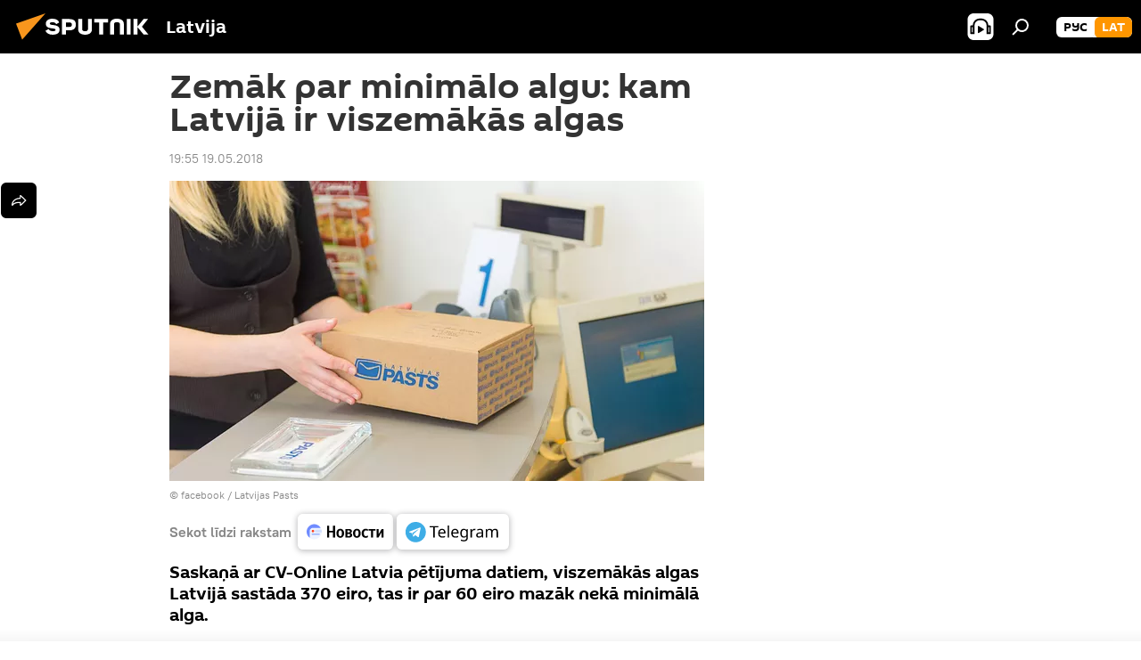

--- FILE ---
content_type: text/html; charset=utf-8
request_url: https://sputniknewslv.com/20180519/Zemak-par-minimalo-algu-kam-Latvija-ir-viszemakas-algas-8300422.html
body_size: 18527
content:
<!DOCTYPE html><html lang="lv" data-lang="lav" data-charset="" dir="ltr"><head prefix="og: http://ogp.me/ns# fb: http://ogp.me/ns/fb# article: http://ogp.me/ns/article#"><title>Zemāk par minimālo algu: kam Latvijā ir viszemākās algas - 19.05.2018, Sputnik Latvija</title><meta name="description" content="Saskaņā ar CV-Online Latvia pētījuma datiem, viszemākās algas Latvijā sastāda 370 eiro, tas ir par 60 eiro mazāk nekā minimālā alga. 19.05.2018, Sputnik Latvija"><meta name="keywords" content="ekonomika"><meta http-equiv="X-UA-Compatible" content="IE=edge,chrome=1"><meta http-equiv="Content-Type" content="text/html; charset=utf-8"><meta name="robots" content="index, follow, max-image-preview:large"><meta name="viewport" content="width=device-width, initial-scale=1.0, maximum-scale=1.0, user-scalable=yes"><meta name="HandheldFriendly" content="true"><meta name="MobileOptimzied" content="width"><meta name="referrer" content="always"><meta name="format-detection" content="telephone=no"><meta name="format-detection" content="address=no"><link rel="alternate" type="application/rss+xml" href="https://sputniknewslv.com/export/rss2/archive/index.xml"><link rel="canonical" href="https://sputniknewslv.com/20180519/Zemak-par-minimalo-algu-kam-Latvija-ir-viszemakas-algas-8300422.html"><link rel="preload" as="image" href="https://cdnq1.img.sputniknewslv.com/img/521/36/5213660_0:0:2048:1152_600x0_80_0_0_b03090cef3b276c6814c62bddd0e555a.jpg.webp"><link rel="preconnect" href="https://cdnq1.img.sputniknewslv.com/images/"><link rel="dns-prefetch" href="https://cdnq1.img.sputniknewslv.com/images/"><link rel="alternate" hreflang="lv" href="https://sputniknewslv.com/20180519/Zemak-par-minimalo-algu-kam-Latvija-ir-viszemakas-algas-8300422.html"><link rel="alternate" hreflang="x-default" href="https://sputniknewslv.com/20180519/Zemak-par-minimalo-algu-kam-Latvija-ir-viszemakas-algas-8300422.html"><link rel="apple-touch-icon" sizes="57x57" href="https://cdnq1.img.sputniknewslv.com/i/favicon/favicon-57x57.png"><link rel="apple-touch-icon" sizes="60x60" href="https://cdnq1.img.sputniknewslv.com/i/favicon/favicon-60x60.png"><link rel="apple-touch-icon" sizes="72x72" href="https://cdnq1.img.sputniknewslv.com/i/favicon/favicon-72x72.png"><link rel="apple-touch-icon" sizes="76x76" href="https://cdnq1.img.sputniknewslv.com/i/favicon/favicon-76x76.png"><link rel="apple-touch-icon" sizes="114x114" href="https://cdnq1.img.sputniknewslv.com/i/favicon/favicon-114x114.png"><link rel="apple-touch-icon" sizes="120x120" href="https://cdnq1.img.sputniknewslv.com/i/favicon/favicon-120x120.png"><link rel="apple-touch-icon" sizes="144x144" href="https://cdnq1.img.sputniknewslv.com/i/favicon/favicon-144x144.png"><link rel="apple-touch-icon" sizes="152x152" href="https://cdnq1.img.sputniknewslv.com/i/favicon/favicon-152x152.png"><link rel="apple-touch-icon" sizes="180x180" href="https://cdnq1.img.sputniknewslv.com/i/favicon/favicon-180x180.png"><link rel="icon" type="image/png" sizes="192x192" href="https://cdnq1.img.sputniknewslv.com/i/favicon/favicon-192x192.png"><link rel="icon" type="image/png" sizes="32x32" href="https://cdnq1.img.sputniknewslv.com/i/favicon/favicon-32x32.png"><link rel="icon" type="image/png" sizes="96x96" href="https://cdnq1.img.sputniknewslv.com/i/favicon/favicon-96x96.png"><link rel="icon" type="image/png" sizes="16x16" href="https://cdnq1.img.sputniknewslv.com/i/favicon/favicon-16x16.png"><link rel="manifest" href="/project_data/manifest.json?4"><meta name="msapplication-TileColor" content="#F4F4F4"><meta name="msapplication-TileImage" content="https://cdnq1.img.sputniknewslv.com/i/favicon/favicon-144x144.png"><meta name="theme-color" content="#F4F4F4"><link rel="shortcut icon" href="https://cdnq1.img.sputniknewslv.com/i/favicon/favicon.ico"><meta property="fb:app_id" content="1086963191372925"><meta property="fb:pages" content="1102926946451537"><meta name="analytics:lang" content="lav"><meta name="analytics:title" content="Zemāk par minimālo algu: kam Latvijā ir viszemākās algas - 19.05.2018, Sputnik Latvija"><meta name="analytics:keyw" content="economy"><meta name="analytics:rubric" content=""><meta name="analytics:tags" content="Ekonomika"><meta name="analytics:site_domain" content="sputniknewslv.com"><meta name="analytics:article_id" content="8300422"><meta name="analytics:url" content="https://sputniknewslv.com/20180519/Zemak-par-minimalo-algu-kam-Latvija-ir-viszemakas-algas-8300422.html"><meta name="analytics:p_ts" content="1526748900"><meta name="analytics:author" content="Sputnik Latvija"><meta name="analytics:isscroll" content="0"><meta property="og:url" content="https://sputniknewslv.com/20180519/Zemak-par-minimalo-algu-kam-Latvija-ir-viszemakas-algas-8300422.html"><meta property="og:title" content="Zemāk par minimālo algu: kam Latvijā ir viszemākās algas"><meta property="og:description" content="Saskaņā ar CV-Online Latvia pētījuma datiem, viszemākās algas Latvijā sastāda 370 eiro, tas ir par 60 eiro mazāk nekā minimālā alga."><meta property="og:type" content="article"><meta property="og:site_name" content="Sputnik Latvija"><meta property="og:locale" content="lv_LV"><meta property="og:image" content="https://cdnq1.img.sputniknewslv.com/img/521/36/5213660_0:0:2048:1152_2072x0_60_0_0_cbf9fcb58eb97f9080e51d498e9b5da7.jpg.webp"><meta name="relap-image" content="https://cdnq1.img.sputniknewslv.com/i/logo/logo-social.png"><meta name="twitter:card" content="summary_large_image"><meta name="twitter:image" content="https://cdnq1.img.sputniknewslv.com/img/521/36/5213660_0:0:2048:1152_2072x0_60_0_0_cbf9fcb58eb97f9080e51d498e9b5da7.jpg.webp"><meta property="article:published_time" content="20180519T1955+0300"><meta property="article:author" content="Sputnik Latvija"><link rel="author" href="https://sputniknewslv.com"><meta property="article:section" content="Ziņas"><meta property="article:tag" content="Ekonomika"><meta name="relap-entity-id" content="8300422"><meta property="fb:pages" content="1102926946451537"><link rel="amphtml" href="https://sputniknewslv.com/amp/20180519/Zemak-par-minimalo-algu-kam-Latvija-ir-viszemakas-algas-8300422.html"><link rel="preload" as="style" onload="this.onload=null;this.rel='stylesheet'" type="text/css" href="https://cdnq1.img.sputniknewslv.com/css/libs/fonts.min.css?911eb65935"><link rel="stylesheet" type="text/css" href="https://cdnq1.img.sputniknewslv.com/css/common.min.css?9149894256"><link rel="stylesheet" type="text/css" href="https://cdnq1.img.sputniknewslv.com/css/article.min.css?913fe17605"><script src="https://cdnq1.img.sputniknewslv.com/min/js/dist/head.js?9c9052ef3"></script>
            
                <script type="text/javascript">
                    var _iub = _iub || [];
                    _iub.csConfiguration = {
                        "invalidateConsentWithoutLog":true,
                        "cookiePolicyInOtherWindow":true,
                        "reloadOnConsent":true,
                        "consentOnContinuedBrowsing":false,
                        "perPurposeConsent":true,
                        "purposes":"1,3,4,5",
                        "enableTcf":true,
                        "googleAdditionalConsentMode":true,
                        "lang":"ru",
                        "siteId":2350187,
                        "localConsentDomain": "lv.sputniknews.ru",
                        "floatingPreferencesButtonDisplay":false,
                        "cookiePolicyId":32396585,
                        "banner":{
                            "brandBackgroundColor":"#ff9600",
                            "brandTextColor":"#ffffff",
                            "acceptButtonDisplay":true,
                            "customizeButtonDisplay":true,
                            "acceptButtonColor":"#010000",
                            "acceptButtonCaptionColor":"#ffffff",
                            "customizeButtonColor":"#ffffff",
                            "customizeButtonCaptionColor":"#4e4e4e",
                            "rejectButtonColor":"#0073CE",
                            "rejectButtonCaptionColor":"white",
                            "closeButtonDisplay":false,
                            "position":"float-top-center",
                            "textColor":"#010000",
                            "backgroundColor":"#ff9600",
                            "explicitWithdrawal":true,
                            "acceptButtonCaption": "Принять и закрыть"
                        }
                    };
                </script>
                <script type="text/javascript" src="//cdn.iubenda.com/cs/tcf/stub-v2.js"></script>
                <script type="text/javascript" src="//cdn.iubenda.com/cs/iubenda_cs.js" charset="UTF-8" async></script>

            
        <script data-iub-purposes="1">var _paq = _paq || []; (function() {var stackDomain = window.location.hostname.split('.').reverse();var domain = stackDomain[1] + '.' + stackDomain[0];_paq.push(['setCDNMask', new RegExp('cdn(\\w+).img.'+domain)]); _paq.push(['setSiteId', 'sputnik_lv']); _paq.push(['trackPageView']); _paq.push(['enableLinkTracking']); var d=document, g=d.createElement('script'), s=d.getElementsByTagName('script')[0]; g.type='text/javascript'; g.defer=true; g.async=true; g.src='//a.sputniknews.com/js/sputnik.js'; s.parentNode.insertBefore(g,s); } )();</script><script type="text/javascript" src="https://cdnq1.img.sputniknewslv.com/min/js/libs/banners/adfx.loader.bind.js?98d724fe2"></script><script>
                (window.yaContextCb = window.yaContextCb || []).push(() => {
                    replaceOriginalAdFoxMethods();
                    window.Ya.adfoxCode.hbCallbacks = window.Ya.adfoxCode.hbCallbacks || [];
                })
            </script><!--В <head> сайта один раз добавьте код загрузчика-->
<script>window.yaContextCb = window.yaContextCb || []</script>
<script src="https://yandex.ru/ads/system/context.js" async></script>
<script>var endlessScrollFirst = 8300422; var endlessScrollUrl = '/services/article/infinity/'; var endlessScrollAlgorithm = ''; var endlessScrollQueue = [22081564, 22081813, 22082390, 22081906, 22081642, 22071812, 22072048, 22071711, 22071939, 22071605, 22048819, 22058467, 22058212, 22057791, 22057355];</script><script>var endlessScrollFirst = 8300422; var endlessScrollUrl = '/services/article/infinity/'; var endlessScrollAlgorithm = ''; var endlessScrollQueue = [22081564, 22081813, 22082390, 22081906, 22081642, 22071812, 22072048, 22071711, 22071939, 22071605, 22048819, 22058467, 22058212, 22057791, 22057355];</script></head><body id="body" data-ab="a" data-emoji="0" class="site_lv m-page-article "><div class="schema_org" itemscope="itemscope" itemtype="https://schema.org/WebSite"><meta itemprop="name" content="Sputnik Latvija"><meta itemprop="alternateName" content="Sputnik Latvija"><meta itemprop="description" content="Operatīvi un patiesi par notikumiem valstī un pasaulē"><a itemprop="url" href="https://sputniknewslv.com" title="Sputnik Latvija"> </a><meta itemprop="image" content="https://sputniknewslv.com/i/logo/logo.png"></div><ul class="schema_org" itemscope="itemscope" itemtype="http://schema.org/BreadcrumbList"><li itemprop="itemListElement" itemscope="itemscope" itemtype="http://schema.org/ListItem"><meta itemprop="name" content="Sputnik Latvija"><meta itemprop="position" content="1"><meta itemprop="item" content="https://sputniknewslv.com"><a itemprop="url" href="https://sputniknewslv.com" title="Sputnik Latvija"> </a></li><li itemprop="itemListElement" itemscope="itemscope" itemtype="http://schema.org/ListItem"><meta itemprop="name" content="Ziņas"><meta itemprop="position" content="2"><meta itemprop="item" content="https://sputniknewslv.com/20180519/"><a itemprop="url" href="https://sputniknewslv.com/20180519/" title="Ziņas"> </a></li><li itemprop="itemListElement" itemscope="itemscope" itemtype="http://schema.org/ListItem"><meta itemprop="name" content="Zemāk par minimālo algu: kam Latvijā ir viszemākās algas"><meta itemprop="position" content="3"><meta itemprop="item" content="https://sputniknewslv.com/20180519/Zemak-par-minimalo-algu-kam-Latvija-ir-viszemakas-algas-8300422.html"><a itemprop="url" href="https://sputniknewslv.com/20180519/Zemak-par-minimalo-algu-kam-Latvija-ir-viszemakas-algas-8300422.html" title="Zemāk par minimālo algu: kam Latvijā ir viszemākās algas"> </a></li></ul><div class="container"><div class="banner m-before-header m-article-desktop" data-position="article_desktop_header" data-infinity="1"><aside class="banner__content"><iframe class="relap-runtime-iframe" style="position:absolute;top:-9999px;left:-9999px;visibility:hidden;" srcdoc="<script src='https://relap.io/v7/relap.js' data-relap-token='HvaPHeJmpVila25r'></script>"></iframe>


<!--AdFox START-->
<!--riaru-->
<!--Площадка: lv.sputniknews.ru / * / *-->
<!--Тип баннера: 100%x-->
<!--Расположение: 43223_n-bn23-->
<div id="adfox_article_desk100_120-1_1"></div>
<script>
    window.yaContextCb.push(()=>{
    window.Ya.adfoxCode.create({
        ownerId: 249922,
        containerId: 'adfox_article_desk100_120-1_1',
        params: {
            pp: 'bpab',
            ps: 'ckbm',
            p2: 'fluh',
            puid1: '',
            puid2: '',
            puid3: '',
            puid4: 'economy'
            }
        })
    })
</script></aside></div><div class="banner m-before-header m-article-mobile" data-position="article_mobile_header" data-infinity="1"><aside class="banner__content"><!--AdFox START-->
<!--riaru-->
<!--Площадка: lv.sputniknews.ru / * / *-->
<!--Тип баннера: 100%x-->
<!--Расположение: 43228_n-bn28-->
<div id="adfox_article_mob-1-100-300_1"></div>
<script>
      window.yaContextCb.push(()=>{
    window.Ya.adfoxCode.create({
        ownerId: 249922,
        containerId: 'adfox_article_mob-1-100-300_1',
        params: {
            pp: 'bpae',
            ps: 'ckbm',
            p2: 'fluh',
            puid1: '',
            puid2: '',
            puid3: '',
            puid4: 'economy'
            }
        })
    })
</script></aside></div></div><div class="page" id="page"><div id="alerts"><script type="text/template" id="alertAfterRegisterTemplate">
                    
                        <div class="auth-alert m-hidden" id="alertAfterRegister">
                            <div class="auth-alert__text">
                                <%- data.success_title %> <br />
                                <%- data.success_email_1 %>
                                <span class="m-email"></span>
                                <%- data.success_email_2 %>
                            </div>
                            <div class="auth-alert__btn">
                                <button class="form__btn m-min m-black confirmEmail">
                                    <%- data.send %>
                                </button>
                            </div>
                        </div>
                    
                </script><script type="text/template" id="alertAfterRegisterNotifyTemplate">
                    
                        <div class="auth-alert" id="alertAfterRegisterNotify">
                            <div class="auth-alert__text">
                                <%- data.golink_1 %>
                                <span class="m-email">
                                    <%- user.mail %>
                                </span>
                                <%- data.golink_2 %>
                            </div>
                            <% if (user.registerConfirmCount <= 2 ) {%>
                                <div class="auth-alert__btn">
                                    <button class="form__btn m-min m-black confirmEmail">
                                        <%- data.send %>
                                    </button>
                                </div>
                            <% } %>
                        </div>
                    
                </script></div><div class="anchor" id="anchor"><div class="header " id="header"><div class="m-relative"><div class="container m-header"><div class="header__wrap"><div class="header__name"><div class="header__logo"><a href="/" title="Sputnik Latvija"><svg xmlns="http://www.w3.org/2000/svg" width="176" height="44" viewBox="0 0 176 44" fill="none"><path class="chunk_1" fill-rule="evenodd" clip-rule="evenodd" d="M45.8073 18.3817C45.8073 19.5397 47.1661 19.8409 49.3281 20.0417C54.1074 20.4946 56.8251 21.9539 56.8461 25.3743C56.8461 28.7457 54.2802 30.9568 48.9989 30.9568C44.773 30.9568 42.1067 29.1496 41 26.5814L44.4695 24.5688C45.3754 25.9277 46.5334 27.0343 49.4005 27.0343C51.3127 27.0343 52.319 26.4296 52.319 25.5751C52.319 24.5665 51.6139 24.2163 48.3942 23.866C43.7037 23.3617 41.3899 22.0029 41.3899 18.5824C41.3899 15.9675 43.3511 13 48.9359 13C52.9611 13 55.6274 14.8095 56.4305 17.1746L53.1105 19.1358C53.0877 19.1012 53.0646 19.0657 53.041 19.0295C52.4828 18.1733 51.6672 16.9224 48.6744 16.9224C46.914 16.9224 45.8073 17.4758 45.8073 18.3817ZM67.4834 13.3526H59.5918V30.707H64.0279V26.0794H67.4484C72.1179 26.0794 75.0948 24.319 75.0948 19.6401C75.0854 15.3138 72.6199 13.3526 67.4834 13.3526ZM67.4834 22.206H64.0186V17.226H67.4834C69.8975 17.226 70.654 18.0291 70.654 19.6891C70.6587 21.6527 69.6524 22.206 67.4834 22.206ZM88.6994 24.7206C88.6994 26.2289 87.4924 27.0857 85.3794 27.0857C83.3178 27.0857 82.1597 26.2289 82.1597 24.7206V13.3526H77.7236V25.0264C77.7236 28.6477 80.7425 30.9615 85.4704 30.9615C89.9999 30.9615 93.1168 28.8601 93.1168 25.0264V13.3526H88.6808L88.6994 24.7206ZM136.583 13.3526H132.159V30.7023H136.583V13.3526ZM156.097 13.3526L149.215 21.9235L156.45 30.707H151.066L144.276 22.4559V30.707H139.85V13.3526H144.276V21.8021L151.066 13.3526H156.097ZM95.6874 17.226H101.221V30.707H105.648V17.226H111.181V13.3526H95.6874V17.226ZM113.49 18.7342C113.49 15.2134 116.458 13 121.085 13C125.715 13 128.888 15.0616 128.902 18.7342V30.707H124.466V18.935C124.466 17.6789 123.259 16.8734 121.146 16.8734C119.094 16.8734 117.926 17.6789 117.926 18.935V30.707H113.49V18.7342Z" fill="white"></path><path class="chunk_2" d="M41 7L14.8979 36.5862L8 18.431L41 7Z" fill="#F8961D"></path></svg></a></div><div class="header__project"><span class="header__project-title">Latvija</span></div></div><div class="header__controls" data-nosnippet=""><div class="share m-header" data-id="8300422" data-url="https://sputniknewslv.com/20180519/Zemak-par-minimalo-algu-kam-Latvija-ir-viszemakas-algas-8300422.html" data-title="Zemāk par minimālo algu: kam Latvijā ir viszemākās algas"></div><div class="header__menu"><span class="header__menu-item header__menu-item-radioButton" id="radioButton" data-stream="https://nfw.ria.ru/flv/audio.aspx?ID=68862011&amp;type=mp3"><svg class="svg-icon"><use xmlns:xlink="http://www.w3.org/1999/xlink" xlink:href="/i/sprites/package/inline.svg?63#radio2"></use></svg></span><span class="header__menu-item" data-modal-open="search"><svg class="svg-icon"><use xmlns:xlink="http://www.w3.org/1999/xlink" xlink:href="/i/sprites/package/inline.svg?63#search"></use></svg></span></div><div class="switcher m-double"><div class="switcher__label"><span class="switcher__title">lat</span><span class="switcher__icon"><svg class="svg-icon"><use xmlns:xlink="http://www.w3.org/1999/xlink" xlink:href="/i/sprites/package/inline.svg?63#arrowDown"></use></svg></span></div><div class="switcher__dropdown"><div translate="no" class="notranslate"><div class="switcher__list"><a href="https://lv.sputniknews.ru/" class="switcher__link"><span class="switcher__project">Sputnik Латвия</span><span class="switcher__abbr" data-abbr="рус">рус</span></a><a href="https://sputniknewslv.com/" class="switcher__link m-selected"><span class="switcher__project">Sputnik Latvija</span><span class="switcher__abbr" data-abbr="lat">lat</span><i class="switcher__accept"><svg class="svg-icon"><use xmlns:xlink="http://www.w3.org/1999/xlink" xlink:href="/i/sprites/package/inline.svg?63#ok"></use></svg></i></a></div></div></div></div></div></div></div></div></div></div><script>var GLOBAL = GLOBAL || {}; GLOBAL.translate = {}; GLOBAL.rtl = 0; GLOBAL.lang = "lav"; GLOBAL.design = "lv"; GLOBAL.charset = ""; GLOBAL.project = "sputnik_lv"; GLOBAL.htmlCache = 1; GLOBAL.translate.search = {}; GLOBAL.translate.search.notFound = "Nav atrasts"; GLOBAL.translate.search.stringLenght = "Meklēšanai ievadiet vairāk burtu"; GLOBAL.www = "https://sputniknewslv.com"; GLOBAL.seo = {}; GLOBAL.seo.title = ""; GLOBAL.seo.keywords = ""; GLOBAL.seo.description = ""; GLOBAL.sock = {}; GLOBAL.sock.server = "https://cm.sputniknews.com/chat"; GLOBAL.sock.lang = "lav"; GLOBAL.sock.project = "sputnik_lv"; GLOBAL.social = {}; GLOBAL.social.fbID = "1086963191372925"; GLOBAL.share = [ { name: 'twitter', mobile: false },{ name: 'odnoklassniki', mobile: false },{ name: 'whatsapp', mobile: false },{ name: 'messenger', mobile: true },{ name: 'viber', mobile: true } ]; GLOBAL.csrf_token = ''; GLOBAL.search = {}; GLOBAL.auth = {}; GLOBAL.auth.status = 'error'; GLOBAL.auth.provider = ''; GLOBAL.auth.twitter = '/id/twitter/request/'; GLOBAL.auth.facebook = '/id/facebook/request/'; GLOBAL.auth.vkontakte = '/id/vkontakte/request/'; GLOBAL.auth.google = '/id/google/request/'; GLOBAL.auth.ok = '/id/ok/request/'; GLOBAL.auth.apple = '/id/apple/request/'; GLOBAL.auth.moderator = ''; GLOBAL.user = {}; GLOBAL.user.id = ""; GLOBAL.user.emailActive = ""; GLOBAL.user.registerConfirmCount = 0; GLOBAL.article = GLOBAL.article || {}; GLOBAL.article.id = 8300422; GLOBAL.article.chat_expired = !!1; GLOBAL.chat = GLOBAL.chat || {}; GLOBAL.chat.show = !!1; GLOBAL.locale = {"convertDate":{"yesterday":"Vakar","hours":{"nominative":"%{s} \u043c\u0438\u043d\u0443\u0442\u0443 \u043d\u0430\u0437\u0430\u0434","genitive":"%{s} \u043c\u0438\u043d\u0443\u0442\u044b \u043d\u0430\u0437\u0430\u0434"},"minutes":{"nominative":"%{s} \u0447\u0430\u0441 \u043d\u0430\u0437\u0430\u0434","genitive":"%{s} \u0447\u0430\u0441\u0430 \u043d\u0430\u0437\u0430\u0434"}},"js_templates":{"unread":"Neizlas\u012btie","you":"J\u016bs","author":"autors","report":"S\u016bdz\u0113ties","reply":"Atbild\u0113t","block":"Blo\u0137\u0113t","remove":"Dz\u0113st","closeall":"Aizv\u0113rt visu","notifications":"Pazi\u0146ojumi","disable_twelve":"Atsl\u0113gt uz 12 stund\u0101m","new_message":"Jauna inform\u0101cija no https:\/\/sputniknewslv.com","acc_block":"Vietnes administrators blo\u0137\u0113jis J\u016bsu kontu","acc_unblock":[],"you_subscribe_1":"J\u016bs pieteic\u0101ties t\u0113mai ","you_subscribe_2":". Savus abonementus j\u016bs varat kontrol\u0113t sav\u0101 kabinet\u0101","you_received_warning_1":"J\u016bs sa\u0146\u0113m\u0101t ","you_received_warning_2":"-\u0435 br\u012bdin\u0101jumu. Izturieties ar cie\u0146u pret citiem dal\u012bbniekiem un nep\u0101rk\u0101piet koment\u0113\u0161anas noteikumus. P\u0113c tre\u0161\u0101 br\u012bdin\u0101juma j\u016bs tiksiet blo\u0137\u0113ts uz 12 stund\u0101m.","block_time":"Blo\u0137\u0113\u0161anas termi\u0146\u0161: ","hours":" stundas","forever":"uz visiem laikiem","feedback":"Sazin\u0101ties","my_subscriptions":"Mani abonementi","rules":"Materi\u0101lu koment\u0113\u0161anas noteikumi","chat":"T\u0113rz\u0113tava: ","chat_new_messages":"Jauni pazi\u0146ojumi t\u0113rz\u0113tav\u0101","chat_moder_remove_1":"J\u016bsu pazi\u0146ojumu ","chat_moder_remove_2":" nodz\u0113sis administrators ","chat_close_time_1":"T\u0113rz\u0113tav\u0101 neviens nav rakst\u012bjis vair\u0101k nek\u0101 12 stundas, t\u0101 tiks sl\u0113gta p\u0113c ","chat_close_time_2":" stund\u0101m","chat_new_emoji_1":" jaunas reakcijas p\u0113c j\u016bsu pazi\u0146ojuma ","chat_new_emoji_2":[" "],"chat_message_reply_1":"Uz j\u016bsu koment\u0101ru ","chat_message_reply_2":" atbild\u0113jis lietot\u0101js","emoji_1":"Pat\u012bk","emoji_2":"Ha-ha","emoji_3":"P\u0101rsteidzo\u0161i","emoji_4":"Skumji","emoji_5":"Kaitino\u0161i","emoji_6":"Nepat\u012bk","site_subscribe_podcast":{"success":"Paldies, j\u016bs esat abon\u0113jis bi\u013cetenu! Sav\u0101 person\u012bgaj\u0101 kabinet\u0101 j\u016bs varat regul\u0113t iestat\u012bjumus vai atcelt abonementu","subscribed":"J\u016bs jau esat abon\u0113jis \u0161o bi\u013cetenu","error":"Notikusi neparedz\u0113ta k\u013c\u016bme. L\u016bdzu, pam\u0113\u0123iniet v\u0113lreiz v\u0113l\u0101k"}},"smartcaptcha":{"site_key":"ysc1_Zf0zfLRI3tRHYHJpbX6EjjBcG1AhG9LV0dmZQfJu8ba04c1b"}}; GLOBAL = {...GLOBAL, ...{"subscribe":{"@attributes":{"ratio":"0.2"},"email":"Ievadiet e-pasta adresi","button":"Pieteikties","send":"Paldies, jums nos\u016bt\u012bta v\u0113stule ar saiti abonementa apstiprin\u0101\u0161anai","subscribe":"Paldies, j\u016bs esat abon\u0113jis bi\u013cetenu! Sav\u0101 person\u012bgaj\u0101 kabinet\u0101 j\u016bs varat regul\u0113t iestat\u012bjumus vai atcelt abonementu","confirm":"J\u016bs jau esat abon\u0113jis \u0161o bi\u013cetenu","registration":{"@attributes":{"button":"Re\u0123istr\u0113ties","ratio":"0.1"}},"social":{"@attributes":{"count":"3","ratio":"0.7"},"comment":[],"item":[{"@attributes":{"type":"ok","title":"odnoklassniki","url":"https:\/\/ok.ru\/group\/54054478545018","ratio":""}},{"@attributes":{"type":"tg","title":"telegram","url":"https:\/\/t.me\/sputniklive","ratio":""}}]}}}}; GLOBAL.js = {}; GLOBAL.js.videoplayer = "https://cdnq1.img.sputniknewslv.com/min/js/dist/videoplayer.js?9651130d6"; GLOBAL.userpic = "/userpic/"; GLOBAL.gmt = ""; GLOBAL.tz = "+0200"; GLOBAL.projectList = [ { title: 'Starptautiskais', country: [ { title: 'Angļu', url: 'https://sputnikglobe.com', flag: 'flags-INT', lang: 'International', lang2: 'English' }, ] }, { title: 'Tuvie Austrumi', country: [ { title: 'Arābu', url: 'https://sarabic.ae/', flag: 'flags-INT', lang: 'Sputnik عربي', lang2: 'Arabic' }, { title: 'Turku', url: 'https://anlatilaninotesi.com.tr/', flag: 'flags-TUR', lang: 'Türkiye', lang2: 'Türkçe' }, { title: 'Farsi', url: 'https://spnfa.ir/', flag: 'flags-INT', lang: 'Sputnik ایران', lang2: 'Persian' }, { title: 'Dari', url: 'https://sputnik.af/', flag: 'flags-INT', lang: 'Sputnik افغانستان', lang2: 'Dari' }, ] }, { title: 'Латинская Америка', country: [ { title: 'Spāņu', url: 'https://noticiaslatam.lat/', flag: 'flags-INT', lang: 'Mundo', lang2: 'Español' }, { title: 'Portugāļu', url: 'https://noticiabrasil.net.br/', flag: 'flags-BRA', lang: 'Brasil', lang2: 'Português' }, ] }, { title: '', country: [ { title: 'Хинди', url: 'https://hindi.sputniknews.in', flag: 'flags-IND', lang: 'भारत', lang2: 'हिंदी' }, { title: 'Angļu', url: 'https://sputniknews.in', flag: 'flags-IND', lang: 'India', lang2: 'English' }, ] }, { title: 'Austrumu un Dienvidaustrumu Āzija', country: [ { title: 'Vjetnamiešu', url: 'https://kevesko.vn/', flag: 'flags-VNM', lang: 'Việt Nam', lang2: 'Tiếng Việt' }, { title: 'Japāņu', url: 'https://sputniknews.jp/', flag: 'flags-JPN', lang: '日本', lang2: '日本語' }, { title: 'Ķīniešu', url: 'https://sputniknews.cn/', flag: 'flags-CHN', lang: '中国', lang2: '中文' }, ] }, { title: 'Centrālā Āzija', country: [ { title: 'Kazahu', url: 'https://sputnik.kz/', flag: 'flags-KAZ', lang: 'Қазақстан', lang2: 'Қазақ тілі' }, { title: 'Kirkīzu', url: 'https://sputnik.kg/', flag: 'flags-KGZ', lang: 'Кыргызстан', lang2: 'Кыргызча' }, { title: 'Uzbeku', url: 'https://oz.sputniknews.uz/', flag: 'flags-UZB', lang: 'Oʻzbekiston', lang2: 'Ўзбекча' }, { title: 'Tadžiku', url: 'https://sputnik.tj/', flag: 'flags-TJK', lang: 'Тоҷикистон', lang2: 'Тоҷикӣ' }, ] }, { title: 'Африка', country: [ { title: 'Franču', url: 'https://fr.sputniknews.africa/', flag: 'flags-INT', lang: 'Afrique', lang2: 'Français' }, { title: 'Angļu', url: 'https://en.sputniknews.africa', flag: 'flags-INT', lang: 'Africa', lang2: 'English' }, ] }, { title: 'Aizkaukāzs', country: [ { title: 'Armēņu', url: 'https://arm.sputniknews.ru/', flag: 'flags-ARM', lang: 'Արմենիա', lang2: 'Հայերեն' }, { title: 'Abhāzu', url: 'https://sputnik-abkhazia.info/', flag: 'flags-ABH', lang: 'Аҧсны', lang2: 'Аҧсышәала' }, { title: 'Osetīņu', url: 'https://sputnik-ossetia.com/', flag: 'flags-OST', lang: 'Хуссар Ирыстон', lang2: 'Иронау' }, { title: 'Gruzīnu', url: 'https://sputnik-georgia.com/', flag: 'flags-GEO', lang: 'საქართველო', lang2: 'ქართული' }, { title: 'Azerbaidžāņu', url: 'https://sputnik.az/', flag: 'flags-AZE', lang: 'Azərbaycan', lang2: 'Аzərbaycanca' }, ] }, { title: 'Eiropa', country: [ { title: 'Serbu', url: 'https://sputnikportal.rs/', flag: 'flags-SRB', lang: 'Србиjа', lang2: 'Српски' }, { title: 'Русский', url: 'https://lv.sputniknews.ru/', flag: 'flags-LVA', lang: 'Latvija', lang2: 'Русский' }, { title: 'Русский', url: 'https://lt.sputniknews.ru/', flag: 'flags-LTU', lang: 'Lietuva', lang2: 'Русский' }, { title: 'Moldāvu', url: 'https://md.sputniknews.com/', flag: 'flags-MDA', lang: 'Moldova', lang2: 'Moldovenească' }, { title: 'Baltkrievu', url: 'https://bel.sputnik.by/', flag: 'flags-BLR', lang: 'Беларусь', lang2: 'Беларускi' } ] }, ];</script><div class="wrapper" id="endless" data-infinity-max-count="2"><div class="endless__item " data-infinity="1" data-supertag="0" data-remove-fat="0" data-advertisement-project="0" data-remove-advertisement="0" data-id="8300422" data-date="20180519" data-endless="1" data-domain="sputniknewslv.com" data-project="sputnik_lv" data-url="/20180519/Zemak-par-minimalo-algu-kam-Latvija-ir-viszemakas-algas-8300422.html" data-full-url="https://sputniknewslv.com/20180519/Zemak-par-minimalo-algu-kam-Latvija-ir-viszemakas-algas-8300422.html" data-title="Zemāk par minimālo algu: kam Latvijā ir viszemākās algas" data-published="2018-05-19T19:55+0300" data-text-length="0" data-keywords="ekonomika" data-author="Sputnik Latvija" data-analytics-keyw="economy" data-analytics-rubric="" data-analytics-tags="Ekonomika" data-article-show="" data-chat-expired="" data-pts="1526748900" data-article-type="article" data-is-scroll="1" data-head-title="Zemāk par minimālo algu: kam Latvijā ir viszemākās algas - Sputnik Latvija, 19.05.2018"><div class="container m-content"><div class="layout"><div class="article "><div class="article__meta" itemscope="" itemtype="https://schema.org/Article"><div itemprop="mainEntityOfPage">https://sputniknewslv.com/20180519/Zemak-par-minimalo-algu-kam-Latvija-ir-viszemakas-algas-8300422.html</div><a itemprop="url" href="https://sputniknewslv.com/20180519/Zemak-par-minimalo-algu-kam-Latvija-ir-viszemakas-algas-8300422.html" title="Zemāk par minimālo algu: kam Latvijā ir viszemākās algas"></a><div itemprop="headline">Zemāk par minimālo algu: kam Latvijā ir viszemākās algas</div><div itemprop="name">Zemāk par minimālo algu: kam Latvijā ir viszemākās algas</div><div itemprop="alternateName">Sputnik Latvija</div><div itemprop="description">Saskaņā ar CV-Online Latvia pētījuma datiem, viszemākās algas Latvijā sastāda 370 eiro, tas ir par 60 eiro mazāk nekā minimālā alga. 19.05.2018, Sputnik Latvija</div><div itemprop="datePublished">2018-05-19T19:55+0300</div><div itemprop="dateCreated">2018-05-19T19:55+0300</div><div itemprop="dateModified">2018-05-19T18:06+0300</div><div itemprop="associatedMedia">https://cdnq1.img.sputniknewslv.com/img/521/36/5213660_0:0:2048:1152_1920x0_80_0_0_c93667ef0bf15c0f617f0dda95505dad.jpg.webp</div><div itemprop="copyrightHolder" itemscope="" itemtype="http://schema.org/Organization"><div itemprop="name">Sputnik Latvija</div><a itemprop="url" href="https://sputniknewslv.com" title="Sputnik Latvija"> </a><div itemprop="email">media@sputniknews.com</div><div itemprop="telephone">+74956456601</div><div itemprop="legalName">MIA „Rossiya Segodnya“</div><a itemprop="sameAs" href="https://ok.ru/group/54054478545018"> </a><a itemprop="sameAs" href="https://t.me/sputniklive"> </a><div itemprop="logo" itemscope="" itemtype="https://schema.org/ImageObject"><a itemprop="url" href="https://sputniknewslv.com/i/logo/logo.png" title="Sputnik Latvija"> </a><a itemprop="contentUrl" href="https://sputniknewslv.com/i/logo/logo.png" title="Sputnik Latvija"> </a><div itemprop="width">252</div><div itemprop="height">60</div></div></div><div itemprop="copyrightYear">2018</div><div itemprop="creator" itemscope="" itemtype="http://schema.org/Organization"><div itemprop="name">Sputnik Latvija</div><a itemprop="url" href="https://sputniknewslv.com" title="Sputnik Latvija"> </a><div itemprop="email">media@sputniknews.com</div><div itemprop="telephone">+74956456601</div><div itemprop="legalName">MIA „Rossiya Segodnya“</div><a itemprop="sameAs" href="https://ok.ru/group/54054478545018"> </a><a itemprop="sameAs" href="https://t.me/sputniklive"> </a><div itemprop="logo" itemscope="" itemtype="https://schema.org/ImageObject"><a itemprop="url" href="https://sputniknewslv.com/i/logo/logo.png" title="Sputnik Latvija"> </a><a itemprop="contentUrl" href="https://sputniknewslv.com/i/logo/logo.png" title="Sputnik Latvija"> </a><div itemprop="width">252</div><div itemprop="height">60</div></div></div><div itemprop="genre">Ziņas</div><div itemprop="inLanguage">lv_LV</div><div itemprop="sourceOrganization" itemscope="" itemtype="http://schema.org/Organization"><div itemprop="name">Sputnik Latvija</div><a itemprop="url" href="https://sputniknewslv.com" title="Sputnik Latvija"> </a><div itemprop="email">media@sputniknews.com</div><div itemprop="telephone">+74956456601</div><div itemprop="legalName">MIA „Rossiya Segodnya“</div><a itemprop="sameAs" href="https://ok.ru/group/54054478545018"> </a><a itemprop="sameAs" href="https://t.me/sputniklive"> </a><div itemprop="logo" itemscope="" itemtype="https://schema.org/ImageObject"><a itemprop="url" href="https://sputniknewslv.com/i/logo/logo.png" title="Sputnik Latvija"> </a><a itemprop="contentUrl" href="https://sputniknewslv.com/i/logo/logo.png" title="Sputnik Latvija"> </a><div itemprop="width">252</div><div itemprop="height">60</div></div></div><div itemprop="image" itemscope="" itemtype="https://schema.org/ImageObject"><a itemprop="url" href="https://cdnq1.img.sputniknewslv.com/img/521/36/5213660_0:0:2048:1152_1920x0_80_0_0_c93667ef0bf15c0f617f0dda95505dad.jpg.webp" title="Почта Латвии"></a><a itemprop="contentUrl" href="https://cdnq1.img.sputniknewslv.com/img/521/36/5213660_0:0:2048:1152_1920x0_80_0_0_c93667ef0bf15c0f617f0dda95505dad.jpg.webp" title="Почта Латвии"></a><div itemprop="width">1920</div><div itemprop="height">1080</div><div itemprop="representativeOfPage">true</div></div><a itemprop="thumbnailUrl" href="https://cdnq1.img.sputniknewslv.com/img/521/36/5213660_0:0:2048:1152_1920x0_80_0_0_c93667ef0bf15c0f617f0dda95505dad.jpg.webp"></a><div itemprop="image" itemscope="" itemtype="https://schema.org/ImageObject"><a itemprop="url" href="https://cdnq1.img.sputniknewslv.com/img/521/36/5213660_252:0:1788:1152_1920x0_80_0_0_7be827139d77ec8cbef5e41edabe52b7.jpg.webp" title="Почта Латвии"></a><a itemprop="contentUrl" href="https://cdnq1.img.sputniknewslv.com/img/521/36/5213660_252:0:1788:1152_1920x0_80_0_0_7be827139d77ec8cbef5e41edabe52b7.jpg.webp" title="Почта Латвии"></a><div itemprop="width">1920</div><div itemprop="height">1440</div><div itemprop="representativeOfPage">true</div></div><a itemprop="thumbnailUrl" href="https://cdnq1.img.sputniknewslv.com/img/521/36/5213660_252:0:1788:1152_1920x0_80_0_0_7be827139d77ec8cbef5e41edabe52b7.jpg.webp">https://cdnq1.img.sputniknewslv.com/img/521/36/5213660_252:0:1788:1152_1920x0_80_0_0_7be827139d77ec8cbef5e41edabe52b7.jpg.webp</a><div itemprop="image" itemscope="" itemtype="https://schema.org/ImageObject"><a itemprop="url" href="https://cdnq1.img.sputniknewslv.com/img/521/36/5213660_444:0:1596:1152_1920x0_80_0_0_a4824756fc46517fd80e24812cc3b816.jpg.webp" title="Почта Латвии"></a><a itemprop="contentUrl" href="https://cdnq1.img.sputniknewslv.com/img/521/36/5213660_444:0:1596:1152_1920x0_80_0_0_a4824756fc46517fd80e24812cc3b816.jpg.webp" title="Почта Латвии"></a><div itemprop="width">1920</div><div itemprop="height">1920</div><div itemprop="representativeOfPage">true</div></div><a itemprop="thumbnailUrl" href="https://cdnq1.img.sputniknewslv.com/img/521/36/5213660_444:0:1596:1152_1920x0_80_0_0_a4824756fc46517fd80e24812cc3b816.jpg.webp" title="Почта Латвии"></a><div itemprop="publisher" itemscope="" itemtype="http://schema.org/Organization"><div itemprop="name">Sputnik Latvija</div><a itemprop="url" href="https://sputniknewslv.com" title="Sputnik Latvija"> </a><div itemprop="email">media@sputniknews.com</div><div itemprop="telephone">+74956456601</div><div itemprop="legalName">MIA „Rossiya Segodnya“</div><a itemprop="sameAs" href="https://ok.ru/group/54054478545018"> </a><a itemprop="sameAs" href="https://t.me/sputniklive"> </a><div itemprop="logo" itemscope="" itemtype="https://schema.org/ImageObject"><a itemprop="url" href="https://sputniknewslv.com/i/logo/logo.png" title="Sputnik Latvija"> </a><a itemprop="contentUrl" href="https://sputniknewslv.com/i/logo/logo.png" title="Sputnik Latvija"> </a><div itemprop="width">252</div><div itemprop="height">60</div></div></div><div itemprop="author" itemscope="" itemtype="https://schema.org/Person"><div itemprop="name">Sputnik Latvija</div></div><div itemprop="keywords">ekonomika</div><div itemprop="about" itemscope="" itemtype="https://schema.org/Thing"><div itemprop="name">ekonomika</div></div></div><div class="article__header"><h1 class="article__title">Zemāk par minimālo algu: kam Latvijā ir viszemākās algas</h1><div class="article__info " data-nosnippet=""><div class="article__info-date"><a href="/20180519/" class="" title="Ziņu arhīvs" data-unixtime="1526748900">19:55 19.05.2018</a> </div><div class="article__view" data-id="8300422"></div></div><div class="article__announce"><div class="media" data-media-tipe="ar16x9"><div class="media__size"><div class="photoview__open" data-photoview-group="8300422" data-photoview-src="https://cdnq1.img.sputniknewslv.com/img/521/36/5213660_0:0:2048:1152_1440x900_80_0_1_7a79228db4f9c47af102051ef0d8230b.jpg.webp?source-sid=" data-photoview-image-id="5213659" data-photoview-sharelink="https://sputniknewslv.com/20180519/Zemak-par-minimalo-algu-kam-Latvija-ir-viszemakas-algas-8300422.html?share-img=5213659"><noindex><div class="photoview__open-info"><span class="photoview__copyright">© <a href="https://www.facebook.com/latvijas.pasts/photos/a.396355577130384.1073741831.370798869686055/1249861018446498/?type=3&#38;theater" title="facebook / Latvijas Pasts">facebook / Latvijas Pasts</a></span><span class="photoview__ext-link"></span><span class="photoview__desc-text">Почта Латвии</span></div></noindex><img media-type="ar16x9" data-source-sid="" alt="Почта Латвии - Sputnik Latvija" title="Почта Латвии" src="https://cdnq1.img.sputniknewslv.com/img/521/36/5213660_0:0:2048:1152_600x0_80_0_0_b03090cef3b276c6814c62bddd0e555a.jpg.webp"></div></div><div class="media__copyright " data-nosnippet=""><div class="media__copyright-item m-copyright">© <a href="https://www.facebook.com/latvijas.pasts/photos/a.396355577130384.1073741831.370798869686055/1249861018446498/?type=3&#38;theater" title="facebook / Latvijas Pasts">facebook / Latvijas Pasts</a></div></div></div></div><div class="article__messengers"><div class="flex-align_center"><span class="article__google-news__label">Sekot līdzi rakstam</span></div><div class="flex-align_center"><a class="article__yandex-news__icon" href="https://news.yandex.ru/index.html?from=rubric&#38;favid=254147640" title="Новости" target="_blank" rel="noopener nofollow"><img src="https://cdnq1.img.sputniknewslv.com/i/svg/yandex_news_btn.svg" width="107" height="40" alt="Новости"></a><a class="article__telegram-news__icon" href="https://t.me/sputniklive" title="Telegram" target="_blank" rel="noopener nofollow"><img src="https://cdnq1.img.sputniknewslv.com/i/svg/telegram-news.svg" width="126" height="40" alt="Telegram"></a></div></div><div class="article__announce-text">Saskaņā ar CV-Online Latvia pētījuma datiem, viszemākās algas Latvijā sastāda 370 eiro, tas ir par 60 eiro mazāk nekā minimālā alga.</div></div><div class="article__body"><div class="article__block" data-type="text"><div class="article__text"><p><b>RĪGA, 19. maijs &#8211; Sputnik. </b>Viszemākās darba algas Latvijā saņem veselības aprūpes, tūrisma, izglītības un pakalpojumu nozares darbinieki. Atsevi&#353;ķās profesijās darba alga uz rokām nesasniedz pat 400 eiro par pilnu darba mēnesi, raksta <a rel="nofollow" href="http://rus.db.lv/ekonomika/finansy/men-she-minimalki-top-10-professij-latvii-s-samymi-nizkimi-zarabotnymi-platami-86533/?image=1" target="_blank">Dienas Bizness</a>.</p>
<p>Saskaņā ar CV-Online Latvia pētījuma datiem, viszemākās algas saņem pastnieki &#8211; vidēji 350 eiro uz rokām. </div></div><div class="article__block" data-type="article" data-article="main-photo"><div class="article__article m-image"><a href="/20180512/Lielaka-alga-latvija-8235217.html" class="article__article-image" inject-number="" inject-position="" title="Līdz 7 tūkstoši eiro: kurš Latvijā saņem lielākās algas"><img media-type="ar10x4" data-source-sid="" alt="Skaidrās naudas izņemšana bankomātā - Sputnik Latvija" title="Skaidrās naudas izņemšana bankomātā" class=" lazyload" src="data:image/svg+xml,%3Csvg%20xmlns=%22http://www.w3.org/2000/svg%22%20width=%22600%22%20height=%22240%22%3E%3C/svg%3E" data-src="https://cdnq1.img.sputniknewslv.com/img/389/92/3899274_0:114:1401:674_600x0_80_0_0_5a03576470bfcb4c12c82611483ccd51.jpg.webp"></a><div class="article__article-desc"><a href="/20180512/Lielaka-alga-latvija-8235217.html" class="article__article-title" inject-number="" inject-position="" title="Līdz 7 tūkstoši eiro: kurš Latvijā saņem lielākās algas">Līdz 7 tūkstoši eiro: kurš Latvijā saņem lielākās algas</a></div><div class="article__article-info" data-type="article"><div class="elem-info"><div class="elem-info__date " data-unixtime="1526131620">12 Maijs 2018, 16:27</div><div class="elem-info__views" data-id="8235217"></div><div class="elem-info__share"><div class="share" data-id="8235217" data-url="https://sputniknewslv.com/20180512/Lielaka-alga-latvija-8235217.html" data-title="Līdz 7 tūkstoši eiro: kurš Latvijā saņem lielākās algas"></div></div></div></div></div></div><div class="article__block" data-type="text"><div class="article__text"></p>
<p>Apkopējas saņem mazliet vairāk, taču viņu alga vienalga atpaliek pat no minimālās, uz rokām vidēji viņas saņem 356 eiro (340 eiro mazā uzņēmumā, vidēja lieluma uzņēmumā 360 eiro, lielā uzņēmumā 370 eiro).</p></div></div><div class="article__block" data-type="text"><div class="article__text">
<p>Tre&#353;ajā vietā profesiju vidū ar viszemākajām algām Latvijā ir sanitāri. Uz rokām viņi saņem 360 eiro mēnesī, gada laikā viņu alga palielinājusies vien par 10 eiro.</p>
<p>Aukles Latvijā saņem ap 400 eiro uz rokām, un gada laikā viņu darba apmaksa praktiski nav mainījusies. Tikpat saņem kasieri.</p>
<p>Istabenes Latvijā saņem vidēji 416 eiro uz rokām (400 eiro mazā un vidējā uzņēmumā un 450 eiro lielā uzņēmumā). Gada laikā viņu alga palielinājusies apmēram par 50-60 eiro.</p></div></div><div class="article__block" data-type="banner" data-position="desktop" data-hide-not-load="false"><div class="banner m-article-body m-article-desktop" data-position="article_desktop_content-1" data-infinity="1" data-changed-id="adfox_desktop_body_8300422"><aside class="banner__content"><!--AdFox START-->
<!--riaru-->
<!--Площадка: lv.sputniknews.ru / * / *-->
<!--Тип баннера: 100%x-->
<!--Расположение: 43200n_n-bn200-->
<div id="adfox_desktop_body_8300422"></div>
<script>
    window.yaContextCb.push(()=>{
        Ya.adfoxCode.create({
            ownerId: 249922,
            containerId: 'adfox_desktop_body_8300422',
            params: {
                pp: 'egrq',
                ps: 'ckbm',
                p2: 'fluh',
                puid1: '',
                puid2: '',
                puid3: '',
                puid4: 'economy',
                puid5: '',
                puid6: ''
            }
        })
    })
</script>
</aside></div><div class="banner__hidden"><a class="banner__hidden-button"></a></div></div><div class="article__block" data-type="text"><div class="article__text">
<p>Pārdevēji pelna 436 eiro mēnesī (420 eiro mazā uzņēmumā, vidējā uzņēmumā 430 eiro, lielā uzņēmumā 460 eiro).</p>
<p>Oficianti saņem vidēji 446 eiro uz rokām (420 eiro mazos un vidējos uzņēmumos, 500 eiro lielos uzņēmumos). Gada laikā viņu alga palielinājusies par 20-30 eiro.</p>
<p>Devīto pozīciju &#353;ajā algu "antireitingā" ieņem floristi, kuri mēnesī saņem apmēram 450 eiro.</p>
<p>Noslēdz desmitnieku bibliotekāri, viņu alga sastāda ap 470 eiro, gada laikā tā palielinājusies par 65 eiro.</p>
<h3>Latvijas iedzīvotāji vēlas tūkstoti eiro</h3>
<p>Minimālais darba algas apmērs Latvijā noteikts 430 eiro līmenī. Taču ikdienas vajadzību apmierinā&#353;anai vairāk nekā puse Latvijas iedzīvotāju vēlētos saņemt algu vismaz viena tūksto&#353;a eiro apmērā mēnesī, liecina vakanču meklē&#353;anas portāla CV Market aptauja. </div></div><div class="article__block" data-type="article" data-article="main-photo"><div class="article__article m-image"><a href="/20180323/Latvijas-alga-ir-vairak-neka-tris-reizes-mazaka-par-videjo-eirozona-7756411.html" class="article__article-image" inject-number="" inject-position="" title="Minimālā alga Eiropas valstīs"><img media-type="s1000x440" data-source-sid="sputnik_infographics" alt="Minimālā alga Eiropas valstīs - Sputnik Latvija" title="Minimālā alga Eiropas valstīs" class=" lazyload" src="data:image/svg+xml,%3Csvg%20xmlns=%22http://www.w3.org/2000/svg%22%20width=%22600%22%20height=%22264%22%3E%3C/svg%3E" data-src="https://cdnq1.img.sputniknewslv.com/img/775/62/7756282_0:0:999:439_600x0_80_0_0_54d69ac85bc8707ff85423cf1e6c06a6.png.webp"></a><div class="article__article-desc"><div class="article__article-rubric"><a href="/infographics/" title="Infografika">Infografika</a></div><a href="/20180323/Latvijas-alga-ir-vairak-neka-tris-reizes-mazaka-par-videjo-eirozona-7756411.html" class="article__article-title" inject-number="" inject-position="" title="Minimālā alga Eiropas valstīs">Minimālā alga Eiropas valstīs<span class="article__article-icon"><svg class="svg-icon"><use xmlns:xlink="http://www.w3.org/1999/xlink" xlink:href="/i/sprites/colors/inline.svg?62#infographicscolor-"></use></svg></span></a></div><div class="article__article-info" data-type="infographics"><div class="elem-info"><div class="elem-info__date " data-unixtime="1521795660">23 Marts 2018, 11:01</div><div class="elem-info__views" data-id="7756411"></div><div class="elem-info__share"><div class="share" data-id="7756411" data-url="https://sputniknewslv.com/20180323/Latvijas-alga-ir-vairak-neka-tris-reizes-mazaka-par-videjo-eirozona-7756411.html" data-title="Minimālā alga Eiropas valstīs"></div></div></div></div></div></div><div class="article__block" data-type="text"><div class="article__text"></p>
<p>Taču 14% respondentu paziņoja, ikdienas vajadzībām viņiem būs nepiecie&#353;ami 1&#160;200 eiro mēnesī, 18% vēlas saņemt vairāk, nekā 1&#160;200 eiro, savukārt 21%&#160;&#8212; 1&#160;000 eiro. Neskatoties uz to, 25% respondentu būtu apmierināti ar 800 eiro algu, 17% pietiktu ar 600 eiro, savukārt 5%&#160;&#8212; ar 400 eiro mēnesī.</p>
<p>Ar algu no 600 līdz 800 eiro vairumā gadījumu būtu apmierinātas sievietes vecumā līdz 35 gadiem, savukārt algu virs 1&#160;200 eiro vēlas saņemt vīrie&#353;i vecumā virs 35 gadiem.</p>
<p>Ar 400 eiro algu lielākoties būtu apmierinātas jaunietes bez darba pieredzes un vīrie&#353;i virs 45 gadu vecuma ar vidējo vai profesionālo izglītību, kuri dzīvo ārpus Rīgas, un strādā ražo&#353;anas vai pakalpojumu nozarē. Alga virs 1&#160;200 eiro interesē aptaujātos ar augstāko izglītību, ar darba pieredzi ne mazāk par 10 gadiem, IT, celtniecības, nekustamā īpa&#353;uma, pārvaldes un finan&#353;u darbiniekus.</p>
<p>Salīdzinot ar citām Eiropas valstīm, Latvijā vidējā alga ir viena no zemākajām. Saskaņā ar portālā Jobseurope.net portāla datiem par vidējām algām Eiropas valstu galvaspilsētās 2017. gadā, Rīgā tā sastādīja pēc nodokļu nomaksas 631,53 eiro, un pēc &#353;ī rādītāja Latvijas galvaspilsēta ieņēma 28. vietu Eiropas galvaspilsētu vidū. Pirmo vietu sarakstā ieņem Luksemburga, kur vidējā alga mēnesī sastāda 3&#160;042,07 eiro.</p></div></div></div><div class="article__footer"><div class="article__share"><div class="article__sharebar" data-nosnippet=""><span class="share m-article" data-id="8300422" data-url="https://sputniknewslv.com/20180519/Zemak-par-minimalo-algu-kam-Latvija-ir-viszemakas-algas-8300422.html" data-title="Zemāk par minimālo algu: kam Latvijā ir viszemākās algas" data-hideMore="true"></span></div></div><ul class="tags m-noButton m-mb20"><li class="tag  " data-sid="economy" data-type="tag"><a href="/economy/" class="tag__text" title="Ekonomika">Ekonomika</a></li></ul><div class="article__userbar-loader" data-nosnippet=""><span class="loader"><i></i></span></div></div></div><div class="sidebar"><div class="banner m-right-second m-article-desktop m-fixed-top" data-position="article_desktop_right-2" data-infinity="1" data-changed-id="adfox_article_right_2_8300422"><aside class="banner__content"><!--AdFox START-->
<!--riaru-->
<!--Площадка: lv.sputniknews.ru / * / *-->
<!--Тип баннера: 100%x-->
<!--Расположение: 43242_n-bn42-->
<div id="adfox_article_desk300_600_1"></div>
<script>
      window.yaContextCb.push(()=>{
    window.Ya.adfoxCode.create({
        ownerId: 249922,
        containerId: 'adfox_article_desk300_600_1',
        params: {
            pp: 'bpan',
            ps: 'ckbm',
            p2: 'fluh',
            puid1: '',
            puid2: '',
            puid3: '',
            puid4: 'economy'
            }
        })
    })
</script></aside></div></div></div></div></div></div><div class="footer"><div class="container"><div class="footer__topline"><div class="footer__logo"><i class="footer__logo-icon"><img src="https://cdnq1.img.sputniknewslv.com/i/logo/logo.svg" width="170" height="43" alt="Sputnik Latvija"></i><span class="footer__logo-title">Latvija</span></div><div class="footer__menu"><div class="footer__menu-item"><a href="/Latvia/" class="footer__menu-link" title="Latvijā">Latvijā</a></div><div class="footer__menu-item"><a href="/Baltics/" class="footer__menu-link" title="Baltijā">Baltijā</a></div><div class="footer__menu-item"><a href="/world/" class="footer__menu-link" title="Pasaulē">Pasaulē</a></div><div class="footer__menu-item"><a href="/krieviija/" class="footer__menu-link" title="Krievijā">Krievijā</a></div><div class="footer__menu-item"><a href="/politics/" class="footer__menu-link" title="Politika">Politika</a></div><div class="footer__menu-item"><a href="/economy/" class="footer__menu-link" title="Ekonomika">Ekonomika</a></div><div class="footer__menu-item"><a href="/opinion/" class="footer__menu-link" title="Viedoklis">Viedoklis</a></div><div class="footer__menu-item"><a href="/multimedia/" class="footer__menu-link" title="Multivide">Multivide</a></div><div class="footer__menu-item"><a href="/culture/" class="footer__menu-link" title="Kultūra">Kultūra</a></div></div></div></div><div class="container"><div class="footer__social" data-nosnippet=""><a target="_blank" href="https://ok.ru/group/54054478545018" class="footer__social-button" title="OK"><i class="footer__social-icon m-odnoklassniki"><svg class="svg-icon"><use xmlns:xlink="http://www.w3.org/1999/xlink" xlink:href="/i/sprites/package/inline.svg?63#odnoklassniki"></use></svg></i><span class="footer__social-title">OK</span></a><a target="_blank" href="https://t.me/sputniklive" class="footer__social-button" title="Telegram"><i class="footer__social-icon m-telegram"><svg class="svg-icon"><use xmlns:xlink="http://www.w3.org/1999/xlink" xlink:href="/i/sprites/package/inline.svg?63#telegram"></use></svg></i><span class="footer__social-title">Telegram</span></a></div></div><div class="footer__background"><div class="container"><div class="footer__grid"><div class="footer__content"><ul class="footer__nav"><li class="footer__nav-item" data-id="14493479"><a href="/docs/index.html" class="footer__nav-link" title="Par projektu" target="_blank" rel="noopener">Par projektu</a></li><li class="footer__nav-item" data-id="9856791"><a href="/docs/terms_of_use.html" class="footer__nav-link" title="Materiālu izmantošanas noteikumi" target="_blank" rel="noopener">Materiālu izmantošanas noteikumi</a></li><li class="footer__nav-item" data-id="13702143"><a href="/docs/contact.html" class="footer__nav-link" title="Kontakti" target="_blank" rel="noopener">Kontakti</a></li><li class="footer__nav-item" data-id="9775034"><a href="/docs/privacy_policy.html" class="footer__nav-link" title="Konfidencialitātes politika" target="_blank" rel="noopener">Konfidencialitātes politika</a></li><li class="footer__nav-item" data-id="13005681"><button class="footer__nav-link" title="Sazināties ar mums" data-modal-open="feedbackprivacy">Sazināties ar mums</button></li><li class="footer__nav-item" data-id="13934560"><a href="/docs/cookie_policy.html" class="footer__nav-link" title="Sīkdatņu (cookie) izmantošanas un automātiskās datu reģistrācijas politika" target="_blank" rel="noopener">Sīkdatņu (cookie) izmantošanas un automātiskās datu reģistrācijas politika</a></li><li class="footer__nav-item">
            
                <button class="iubenda-cs-preferences-link">Настройки отслеживания</button>
            
        </li></ul><div class="footer__information"></div></div><div class="footer__apps" data-nosnippet=""><a target="_blank" rel="noopener" class="footer__apps-link m-google" style="margin-left:0" title="Android APK" href="https://sputnik-apk.ru/sputnik.apk"><img src="/i/apps/android_apk.svg" alt="Android APK"></a></div><div class="footer__copyright" data-nosnippet="">© 2026 Sputnik  
            
                Visas tiesības aizsargātas. 18+
            
        </div></div></div></div></div><script src="https://cdnq1.img.sputniknewslv.com/min/js/dist/footer.js?991aa009e"></script><script>
                var player_locale = {
                    
                        "LIVE": "ĒTERĀ",
                        "Play Video": "Atskaņot video",
                        "Play": "Atskaņot",
                        "Pause": "Apturēt",
                        "Current Time": "Pašreizējais laiks",
                        "Duration Time": "Ilgums",
                        "Remaining Time": "Atlikušais laiks",
                        "Stream Type": "Plūsmas veids",
                        "Loaded": "Ielāde",
                        "Progress": "Progress",
                        "Fullscreen": "Pilnekrāna režīms",
                        "Non-Fullscreen": "Iziet no pilnekrāna režīma",
                        "Mute": "Bez skaņas",
                        "Unmute": "Ar skaņu",
                        "Playback Rate": "Atskaņošanas ātrums",
                        "Close Modal Dialog": "Atvērt",
                        "Close": "Atvērt",
                        "Download": "Lējupielādēt",
                        "Subscribe": "Sēkot līdzi",
                        "More": "Skatīties visas epizodes",
                        "About": "Par programmu",
                        "You aborted the media playback": "Jūs pārtraucāt video atskaņošanu",
                        "A network error caused the media download to fail part-way.": "Tīkla ielādes laikā radās kļūme.",
                        "The media could not be loaded, either because the server or network failed or because the format is not supported.": "Nevar ielādēt video tīkla vai servera kļūmes dēļ vai arī formāts netiek atbalstīts.",
                        "The media playback was aborted due to a corruption problem or because the media used features your browser did not support.": "Video atskaņošana tika pārtraukta traucējumu dēļ vai tāpēc, ka jūsu pārlūkprogramma neatbalsta video izmanotās funkcijas.",
                        "No compatible source was found for this media.": "Šim video nav saderīgu avotu.",
                        "The media is encrypted and we do not have the keys to decrypt it.": "Video ir šifrēts, mums nav šifra atslēgu ",
                        "Download video": "Lejupielādēt",
                        "Link": "Link",
                        "Copy Link": "Copy Link",
                        "Get Code": "Get Code",
                        "Views": "Views",
                        "Repeat": "Repeat"
                };
            
            if ( document.querySelectorAll('.video-js').length && !window.videojs ) {
                loadJS("https://cdnq1.img.sputniknewslv.com/min/js/dist/videoplayer.js?9651130d6", function() {
                    
                        videojs.addLanguage("lv", player_locale);
                    
                });
            }
        </script><script async="async" src="https://cdnq1.img.sputniknewslv.com/min/js/libs/locale/lv.js?9afc8ea43"></script><script async="async" src="https://cdnq1.img.sputniknewslv.com/min/js/dist/article.js?9c527ad8?110000016611"></script><script src="/project_data/firebase-config.js"></script><script src="https://cdnq1.img.sputniknewslv.com/min/js/dist/firebase.js?9ff581753"></script><script data-iub-purposes="1" src="https://cdnq1.img.sputniknewslv.com/min/js/firebase/fbcheck2.min.js?9f8bee56c"></script><script>
                if (typeof lazyloadScript === 'function') {
                    lazyloadScript(".article__vk", function() {
                       (function(d, s, id) { var js, fjs = d.getElementsByTagName(s)[0]; if (d.getElementById(id)) return; js = d.createElement(s); js.id = id; js.src = "https://vk.ru/js/api/openapi.js?168"; fjs.parentNode.insertBefore(js, fjs); }(document, 'script', 'vk_openapi_js'));
                    });
                }
            </script><script async="async" type="text/plain" class="_iub_cs_activate" data-iub-purposes="3" data-suppressedsrc="https://platform.twitter.com/widgets.js"></script><script async="async" type="text/plain" class="_iub_cs_activate" data-iub-purposes="3" data-suppressedsrc="//www.instagram.com/embed.js"></script><script async="async" type="text/plain" class="_iub_cs_activate" data-iub-purposes="3" data-suppressedsrc="https://www.tiktok.com/embed.js"></script><script async="async" type="text/plain" class="_iub_cs_activate" data-iub-purposes="3" data-suppressedsrc="https://connect.facebook.net/en_US/sdk.js#xfbml=1&amp;version=v3.2"></script>
            
                <script type="text/javascript">
                <!--
                new Image().src = "//counter.yadro.ru/hit;RS_Total/Sputniki_Total/Sputnik/Sputnik_lv?r"+
                escape(document.referrer)+((typeof(screen)=="undefined")?"":
                ";s"+screen.width+"*"+screen.height+"*"+(screen.colorDepth?
                screen.colorDepth:screen.pixelDepth))+";u"+escape(document.URL)+
                ";h"+escape(document.title.substring(0,80))+";"+Math.random();
                //-->
                </script>
            
        
            
                
            
        
            
                <!-- Yandex.Metrika counter -->
                <script type="text/javascript" >
                   (function(m,e,t,r,i,k,a){m[i]=m[i]||function(){(m[i].a=m[i].a||[]).push(arguments)};
                   m[i].l=1*new Date();
                   for (var j = 0; j < document.scripts.length; j++) {if (document.scripts[j].src === r) { return; }}
                   k=e.createElement(t),a=e.getElementsByTagName(t)[0],k.async=1,k.src=r,a.parentNode.insertBefore(k,a)})
                   (window, document, "script", "https://mc.yandex.ru/metrika/tag.js", "ym");

                   ym(35309785, "init", {
                        clickmap:true,
                        trackLinks:true,
                        accurateTrackBounce:true
                   });
                </script>
                <noscript><div><img src="https://mc.yandex.ru/watch/35309785" style="position:absolute; left:-9999px;" alt="" /></div></noscript>
                <!-- /Yandex.Metrika counter -->
            
        </div><div class="widgets" id="widgets"><div class="widgets_size" id="widgetsSize"><div class="container m-relative"><div class="lenta-mini"><div class="lenta-mini__title">Ziņu lente</div><div class="lenta-mini__counter color-bg m-zero js__counter-lenta">0</div></div></div><div class="widgets__r"><div class="widgets__r-slide"><div class="widgets__r-bg"><div class="widgets__r-live m-view-list" id="widgetRLive"></div></div></div></div><div class="widgets__l" id="widgetLeft"><div class="widgets__l-slide"><div class="widgets__l-bg" id="projectWrapper"><script type="text/template" id="project">
            
                <div class="project__place">
                    <div class="project__place-scroll">
                        <% for (let i = 0; i < data.length; i++) { %>
                            <div class="project__place-region">
                                <%- data[i].title %>
                            </div>
                            <% for (let j = 0; j < data[i].country.length; j++) { %>
                                 <a href="<%- data[i].country[j].url.trim() %>">
                                    <span>
                                        <svg class="svg-icon">
                                            <use xmlns:xlink="http://www.w3.org/1999/xlink" xlink:href="<%- ria.getIcon(data[i].country[j].flag.trim()) %>"></use>
                                        </svg>
                                    </span>
                                    <span><%- data[i].country[j].lang.trim() %></span>
                                    <span><%- data[i].country[j].lang2.trim() %></span>
                                    <span>
                                        <%- data[i].country[j].title.trim() %>
                                    </span>
                                </a>
                            <% } %>
                        <% } %>
                    </div>
                </div>
            
            </script></div></div></div><div class="widgets__hide"></div><div class="widgets__b" id="widgetBottom"><div class="widgets__b-slide"><div class="widgets__b-cover js__toggle-lenta"></div></div></div></div></div><div class="photoview" id="photoView"><div class="photoview__back"></div><div class="photoview__sub"><div class="photoview__prev"><div class="photoview__indent"><img class="photoview__loader" src="https://cdnq1.img.sputniknewslv.com/i/loader.svg?"><img class="photoview__img"></div></div><div class="photoview__next"><div class="photoview__indent"><img class="photoview__loader" src="https://cdnq1.img.sputniknewslv.com/i/loader.svg?"><img class="photoview__img"></div></div></div><div class="photoview__active"><div class="photoview__indent"><img class="photoview__loader" src="https://cdnq1.img.sputniknewslv.com/i/loader.svg?"><img class="photoview__img"></div></div><a class="photoview__btn-prev" title="prev"><i><svg class="svg-icon"><use xmlns:xlink="http://www.w3.org/1999/xlink" xlink:href="/i/sprites/package/inline.svg?63#arrowLeft"></use></svg></i></a><a class="photoview__btn-next" title="next"><i><svg class="svg-icon"><use xmlns:xlink="http://www.w3.org/1999/xlink" xlink:href="/i/sprites/package/inline.svg?63#arrowRight"></use></svg></i></a><div class="photoview__can-hide"><div class="photoview__desc m-disabled"><span class="photoview__desc-more"><i><svg class="svg-icon"><use xmlns:xlink="http://www.w3.org/1999/xlink" xlink:href="/i/sprites/package/inline.svg?63#arrowUp"></use></svg></i><i><svg class="svg-icon"><use xmlns:xlink="http://www.w3.org/1999/xlink" xlink:href="/i/sprites/package/inline.svg?63#arrowDown"></use></svg></i></span><div class="photoview__desc-over"><div class="photoview__desc-size"></div><div class="photoview__desc-text"></div></div></div><div class="photoview__media-info"><div class="photoview__media-overflow"><div class="photoview__copyright"></div><div class="photoview__ext-link"></div></div></div><div class="photoview__index-view"><span></span></div><div class="photoview__social"><div class="share" data-id="" data-url="" data-title=""></div></div></div><a class="photoview__btn-close" title="close"><i><svg class="svg-icon"><use xmlns:xlink="http://www.w3.org/1999/xlink" xlink:href="/i/sprites/package/inline.svg?63#close"></use></svg></i></a></div><div id="modals"></div><div class="notifications" id="notifications"></div></body></html>
